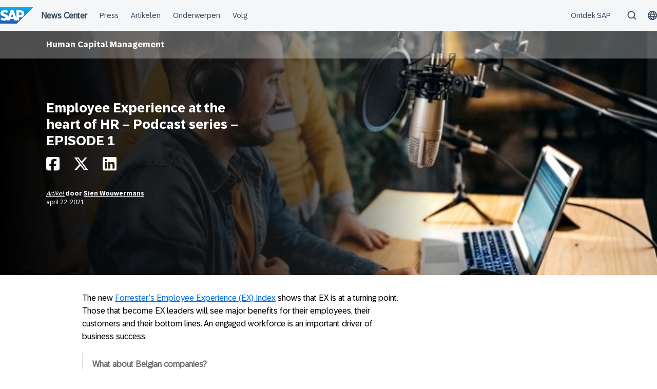

--- FILE ---
content_type: text/html; charset=UTF-8
request_url: https://news.sap.com/belgie/2021/04/employee-experience-at-the-heart-of-hr-podcast-series/
body_size: 14982
content:
<!doctype html>
<html lang="nl-BE" class="no-js">
<head>
    <meta charset="UTF-8">
    <meta name="viewport" content="width=device-width, initial-scale=1">
    <link rel="profile" href="http://gmpg.org/xfn/11">
    <meta name='robots' content='index, follow, max-image-preview:large, max-snippet:-1, max-video-preview:-1' />

	<!-- This site is optimized with the Yoast SEO Premium plugin v26.7 (Yoast SEO v26.7) - https://yoast.com/wordpress/plugins/seo/ -->
	<title>Employee Experience at the heart of HR - Podcast series - EPISODE 1 - SAP Belgie News Center</title>
	<meta name="description" content="In a series of podcasts and video’s, set up by ZigZagHR and SAP, three Belgian organizations share their vision.  Are they strong believers of Employee eXperience and why? How was their journey? Expect fascinating lessons learned, best practices, tips and tricks of precursors. A thought leading SAP expert closes the mini-series with his vision on the future for companies and how to get started. " />
	<link rel="canonical" href="https://news.sap.com/belgie/2021/04/employee-experience-at-the-heart-of-hr-podcast-series/" />
	<meta property="og:locale" content="nl_BE" />
	<meta property="og:type" content="article" />
	<meta property="og:title" content="Employee Experience at the heart of HR - Podcast series - EPISODE 1" />
	<meta property="og:description" content="In a series of podcasts and video’s, set up by ZigZagHR and SAP, three Belgian organizations share their vision.  Are they strong believers of Employee eXperience and why? How was their journey? Expect fascinating lessons learned, best practices, tips and tricks of precursors. A thought leading SAP expert closes the mini-series with his vision on the future for companies and how to get started. " />
	<meta property="og:url" content="https://news.sap.com/belgie/2021/04/employee-experience-at-the-heart-of-hr-podcast-series/" />
	<meta property="og:site_name" content="SAP Belgie News Center" />
	<meta property="article:published_time" content="2021-04-22T12:43:55+00:00" />
	<meta property="article:modified_time" content="2024-07-29T17:05:01+00:00" />
	<meta property="og:image" content="https://news.sap.com/belgie/files/2021/04/21/287674_GettyImages-1132860162_small.jpg" />
	<meta property="og:image:width" content="700" />
	<meta property="og:image:height" content="467" />
	<meta property="og:image:type" content="image/jpeg" />
	<meta name="author" content="Sien Wouwermans" />
	<meta name="twitter:card" content="summary_large_image" />
	<meta name="twitter:label1" content="Geschreven door" />
	<meta name="twitter:data1" content="Sien Wouwermans" />
	<meta name="twitter:label2" content="Geschatte leestijd" />
	<meta name="twitter:data2" content="3 minuten" />
	<script type="application/ld+json" class="yoast-schema-graph">{"@context":"https://schema.org","@graph":[{"@type":"Article","@id":"https://news.sap.com/belgie/2021/04/employee-experience-at-the-heart-of-hr-podcast-series/#article","isPartOf":{"@id":"https://news.sap.com/belgie/2021/04/employee-experience-at-the-heart-of-hr-podcast-series/"},"author":{"name":"Sien Wouwermans","@id":"https://news.sap.com/belgie/#/schema/person/13aa4dc37f1ec88d88376d37fb32f528"},"headline":"Employee Experience at the heart of HR &#8211; Podcast series &#8211; EPISODE 1","datePublished":"2021-04-22T12:43:55+00:00","dateModified":"2024-07-29T17:05:01+00:00","mainEntityOfPage":{"@id":"https://news.sap.com/belgie/2021/04/employee-experience-at-the-heart-of-hr-podcast-series/"},"wordCount":536,"image":{"@id":"https://news.sap.com/belgie/2021/04/employee-experience-at-the-heart-of-hr-podcast-series/#primaryimage"},"thumbnailUrl":"https://news.sap.com/belgie/files/2021/04/21/287674_GettyImages-1132860162_small.jpg","keywords":["Employee Experience","EX","HR","SUCCESSFACTORS"],"articleSection":["Human Capital Management"],"inLanguage":"nl-BE"},{"@type":"WebPage","@id":"https://news.sap.com/belgie/2021/04/employee-experience-at-the-heart-of-hr-podcast-series/","url":"https://news.sap.com/belgie/2021/04/employee-experience-at-the-heart-of-hr-podcast-series/","name":"Employee Experience at the heart of HR - Podcast series - EPISODE 1 - SAP Belgie News Center","isPartOf":{"@id":"https://news.sap.com/belgie/#website"},"primaryImageOfPage":{"@id":"https://news.sap.com/belgie/2021/04/employee-experience-at-the-heart-of-hr-podcast-series/#primaryimage"},"image":{"@id":"https://news.sap.com/belgie/2021/04/employee-experience-at-the-heart-of-hr-podcast-series/#primaryimage"},"thumbnailUrl":"https://news.sap.com/belgie/files/2021/04/21/287674_GettyImages-1132860162_small.jpg","datePublished":"2021-04-22T12:43:55+00:00","dateModified":"2024-07-29T17:05:01+00:00","author":{"@id":"https://news.sap.com/belgie/#/schema/person/13aa4dc37f1ec88d88376d37fb32f528"},"description":"In a series of podcasts and video’s, set up by ZigZagHR and SAP, three Belgian organizations share their vision.  Are they strong believers of Employee eXperience and why? How was their journey? Expect fascinating lessons learned, best practices, tips and tricks of precursors. A thought leading SAP expert closes the mini-series with his vision on the future for companies and how to get started. ","breadcrumb":{"@id":"https://news.sap.com/belgie/2021/04/employee-experience-at-the-heart-of-hr-podcast-series/#breadcrumb"},"inLanguage":"nl-BE","potentialAction":[{"@type":"ReadAction","target":["https://news.sap.com/belgie/2021/04/employee-experience-at-the-heart-of-hr-podcast-series/"]}]},{"@type":"ImageObject","inLanguage":"nl-BE","@id":"https://news.sap.com/belgie/2021/04/employee-experience-at-the-heart-of-hr-podcast-series/#primaryimage","url":"https://news.sap.com/belgie/files/2021/04/21/287674_GettyImages-1132860162_small.jpg","contentUrl":"https://news.sap.com/belgie/files/2021/04/21/287674_GettyImages-1132860162_small.jpg","width":700,"height":467,"caption":"Couple of radio commentators working on show"},{"@type":"BreadcrumbList","@id":"https://news.sap.com/belgie/2021/04/employee-experience-at-the-heart-of-hr-podcast-series/#breadcrumb","itemListElement":[{"@type":"ListItem","position":1,"name":"Home","item":"https://news.sap.com/belgie/"},{"@type":"ListItem","position":2,"name":"Employee Experience at the heart of HR &#8211; Podcast series &#8211; EPISODE 1"}]},{"@type":"WebSite","@id":"https://news.sap.com/belgie/#website","url":"https://news.sap.com/belgie/","name":"SAP Belgie News Center","description":"Nieuws en informatie over SAP","potentialAction":[{"@type":"SearchAction","target":{"@type":"EntryPoint","urlTemplate":"https://news.sap.com/belgie/?s={search_term_string}"},"query-input":{"@type":"PropertyValueSpecification","valueRequired":true,"valueName":"search_term_string"}}],"inLanguage":"nl-BE"},{"@type":"Person","@id":"https://news.sap.com/belgie/#/schema/person/13aa4dc37f1ec88d88376d37fb32f528","name":"Sien Wouwermans","image":{"@type":"ImageObject","inLanguage":"nl-BE","@id":"https://news.sap.com/belgie/#/schema/person/image/","url":"https://news.sap.com/belgie/wp-content/plugins/wp-user-avatars/wp-user-avatars/assets/images/mystery.jpg","contentUrl":"https://news.sap.com/belgie/wp-content/plugins/wp-user-avatars/wp-user-avatars/assets/images/mystery.jpg","caption":"Sien Wouwermans"},"url":"https://news.sap.com/belgie/author/sienwouwermans/"}]}</script>
	<!-- / Yoast SEO Premium plugin. -->


<link rel='dns-prefetch' href='//contextualnavigation.api.community-qa.sap.com' />
<link rel="alternate" type="application/rss+xml" title="SAP Belgie News Center &raquo; Feed" href="https://news.sap.com/belgie/feed/"/>
<link rel="alternate" title="oEmbed (JSON)" type="application/json+oembed" href="https://news.sap.com/belgie/wp-json/oembed/1.0/embed?url=https%3A%2F%2Fnews.sap.com%2Fbelgie%2F2021%2F04%2Femployee-experience-at-the-heart-of-hr-podcast-series%2F" />
<link rel="alternate" title="oEmbed (XML)" type="text/xml+oembed" href="https://news.sap.com/belgie/wp-json/oembed/1.0/embed?url=https%3A%2F%2Fnews.sap.com%2Fbelgie%2F2021%2F04%2Femployee-experience-at-the-heart-of-hr-podcast-series%2F&#038;format=xml" />
<style id='wp-img-auto-sizes-contain-inline-css' type='text/css'>
img:is([sizes=auto i],[sizes^="auto," i]){contain-intrinsic-size:3000px 1500px}
/*# sourceURL=wp-img-auto-sizes-contain-inline-css */
</style>
<style id='wp-block-library-inline-css' type='text/css'>
:root{--wp-block-synced-color:#7a00df;--wp-block-synced-color--rgb:122,0,223;--wp-bound-block-color:var(--wp-block-synced-color);--wp-editor-canvas-background:#ddd;--wp-admin-theme-color:#007cba;--wp-admin-theme-color--rgb:0,124,186;--wp-admin-theme-color-darker-10:#006ba1;--wp-admin-theme-color-darker-10--rgb:0,107,160.5;--wp-admin-theme-color-darker-20:#005a87;--wp-admin-theme-color-darker-20--rgb:0,90,135;--wp-admin-border-width-focus:2px}@media (min-resolution:192dpi){:root{--wp-admin-border-width-focus:1.5px}}.wp-element-button{cursor:pointer}:root .has-very-light-gray-background-color{background-color:#eee}:root .has-very-dark-gray-background-color{background-color:#313131}:root .has-very-light-gray-color{color:#eee}:root .has-very-dark-gray-color{color:#313131}:root .has-vivid-green-cyan-to-vivid-cyan-blue-gradient-background{background:linear-gradient(135deg,#00d084,#0693e3)}:root .has-purple-crush-gradient-background{background:linear-gradient(135deg,#34e2e4,#4721fb 50%,#ab1dfe)}:root .has-hazy-dawn-gradient-background{background:linear-gradient(135deg,#faaca8,#dad0ec)}:root .has-subdued-olive-gradient-background{background:linear-gradient(135deg,#fafae1,#67a671)}:root .has-atomic-cream-gradient-background{background:linear-gradient(135deg,#fdd79a,#004a59)}:root .has-nightshade-gradient-background{background:linear-gradient(135deg,#330968,#31cdcf)}:root .has-midnight-gradient-background{background:linear-gradient(135deg,#020381,#2874fc)}:root{--wp--preset--font-size--normal:16px;--wp--preset--font-size--huge:42px}.has-regular-font-size{font-size:1em}.has-larger-font-size{font-size:2.625em}.has-normal-font-size{font-size:var(--wp--preset--font-size--normal)}.has-huge-font-size{font-size:var(--wp--preset--font-size--huge)}.has-text-align-center{text-align:center}.has-text-align-left{text-align:left}.has-text-align-right{text-align:right}.has-fit-text{white-space:nowrap!important}#end-resizable-editor-section{display:none}.aligncenter{clear:both}.items-justified-left{justify-content:flex-start}.items-justified-center{justify-content:center}.items-justified-right{justify-content:flex-end}.items-justified-space-between{justify-content:space-between}.screen-reader-text{border:0;clip-path:inset(50%);height:1px;margin:-1px;overflow:hidden;padding:0;position:absolute;width:1px;word-wrap:normal!important}.screen-reader-text:focus{background-color:#ddd;clip-path:none;color:#444;display:block;font-size:1em;height:auto;left:5px;line-height:normal;padding:15px 23px 14px;text-decoration:none;top:5px;width:auto;z-index:100000}html :where(.has-border-color){border-style:solid}html :where([style*=border-top-color]){border-top-style:solid}html :where([style*=border-right-color]){border-right-style:solid}html :where([style*=border-bottom-color]){border-bottom-style:solid}html :where([style*=border-left-color]){border-left-style:solid}html :where([style*=border-width]){border-style:solid}html :where([style*=border-top-width]){border-top-style:solid}html :where([style*=border-right-width]){border-right-style:solid}html :where([style*=border-bottom-width]){border-bottom-style:solid}html :where([style*=border-left-width]){border-left-style:solid}html :where(img[class*=wp-image-]){height:auto;max-width:100%}:where(figure){margin:0 0 1em}html :where(.is-position-sticky){--wp-admin--admin-bar--position-offset:var(--wp-admin--admin-bar--height,0px)}@media screen and (max-width:600px){html :where(.is-position-sticky){--wp-admin--admin-bar--position-offset:0px}}

/*# sourceURL=wp-block-library-inline-css */
</style><style id='global-styles-inline-css' type='text/css'>
:root{--wp--preset--aspect-ratio--square: 1;--wp--preset--aspect-ratio--4-3: 4/3;--wp--preset--aspect-ratio--3-4: 3/4;--wp--preset--aspect-ratio--3-2: 3/2;--wp--preset--aspect-ratio--2-3: 2/3;--wp--preset--aspect-ratio--16-9: 16/9;--wp--preset--aspect-ratio--9-16: 9/16;--wp--preset--color--black: #000000;--wp--preset--color--cyan-bluish-gray: #abb8c3;--wp--preset--color--white: #ffffff;--wp--preset--color--pale-pink: #f78da7;--wp--preset--color--vivid-red: #cf2e2e;--wp--preset--color--luminous-vivid-orange: #ff6900;--wp--preset--color--luminous-vivid-amber: #fcb900;--wp--preset--color--light-green-cyan: #7bdcb5;--wp--preset--color--vivid-green-cyan: #00d084;--wp--preset--color--pale-cyan-blue: #8ed1fc;--wp--preset--color--vivid-cyan-blue: #0693e3;--wp--preset--color--vivid-purple: #9b51e0;--wp--preset--gradient--vivid-cyan-blue-to-vivid-purple: linear-gradient(135deg,rgb(6,147,227) 0%,rgb(155,81,224) 100%);--wp--preset--gradient--light-green-cyan-to-vivid-green-cyan: linear-gradient(135deg,rgb(122,220,180) 0%,rgb(0,208,130) 100%);--wp--preset--gradient--luminous-vivid-amber-to-luminous-vivid-orange: linear-gradient(135deg,rgb(252,185,0) 0%,rgb(255,105,0) 100%);--wp--preset--gradient--luminous-vivid-orange-to-vivid-red: linear-gradient(135deg,rgb(255,105,0) 0%,rgb(207,46,46) 100%);--wp--preset--gradient--very-light-gray-to-cyan-bluish-gray: linear-gradient(135deg,rgb(238,238,238) 0%,rgb(169,184,195) 100%);--wp--preset--gradient--cool-to-warm-spectrum: linear-gradient(135deg,rgb(74,234,220) 0%,rgb(151,120,209) 20%,rgb(207,42,186) 40%,rgb(238,44,130) 60%,rgb(251,105,98) 80%,rgb(254,248,76) 100%);--wp--preset--gradient--blush-light-purple: linear-gradient(135deg,rgb(255,206,236) 0%,rgb(152,150,240) 100%);--wp--preset--gradient--blush-bordeaux: linear-gradient(135deg,rgb(254,205,165) 0%,rgb(254,45,45) 50%,rgb(107,0,62) 100%);--wp--preset--gradient--luminous-dusk: linear-gradient(135deg,rgb(255,203,112) 0%,rgb(199,81,192) 50%,rgb(65,88,208) 100%);--wp--preset--gradient--pale-ocean: linear-gradient(135deg,rgb(255,245,203) 0%,rgb(182,227,212) 50%,rgb(51,167,181) 100%);--wp--preset--gradient--electric-grass: linear-gradient(135deg,rgb(202,248,128) 0%,rgb(113,206,126) 100%);--wp--preset--gradient--midnight: linear-gradient(135deg,rgb(2,3,129) 0%,rgb(40,116,252) 100%);--wp--preset--font-size--small: 15px;--wp--preset--font-size--medium: 18px;--wp--preset--font-size--large: 25px;--wp--preset--font-size--x-large: 42px;--wp--preset--spacing--20: 0.44rem;--wp--preset--spacing--30: 0.67rem;--wp--preset--spacing--40: 1rem;--wp--preset--spacing--50: 1.5rem;--wp--preset--spacing--60: 2.25rem;--wp--preset--spacing--70: 3.38rem;--wp--preset--spacing--80: 5.06rem;--wp--preset--shadow--natural: 6px 6px 9px rgba(0, 0, 0, 0.2);--wp--preset--shadow--deep: 12px 12px 50px rgba(0, 0, 0, 0.4);--wp--preset--shadow--sharp: 6px 6px 0px rgba(0, 0, 0, 0.2);--wp--preset--shadow--outlined: 6px 6px 0px -3px rgb(255, 255, 255), 6px 6px rgb(0, 0, 0);--wp--preset--shadow--crisp: 6px 6px 0px rgb(0, 0, 0);}:root { --wp--style--global--content-size: 960px;--wp--style--global--wide-size: 1280px; }:where(body) { margin: 0; }.wp-site-blocks > .alignleft { float: left; margin-right: 2em; }.wp-site-blocks > .alignright { float: right; margin-left: 2em; }.wp-site-blocks > .aligncenter { justify-content: center; margin-left: auto; margin-right: auto; }:where(.wp-site-blocks) > * { margin-block-start: 24px; margin-block-end: 0; }:where(.wp-site-blocks) > :first-child { margin-block-start: 0; }:where(.wp-site-blocks) > :last-child { margin-block-end: 0; }:root { --wp--style--block-gap: 24px; }:root :where(.is-layout-flow) > :first-child{margin-block-start: 0;}:root :where(.is-layout-flow) > :last-child{margin-block-end: 0;}:root :where(.is-layout-flow) > *{margin-block-start: 24px;margin-block-end: 0;}:root :where(.is-layout-constrained) > :first-child{margin-block-start: 0;}:root :where(.is-layout-constrained) > :last-child{margin-block-end: 0;}:root :where(.is-layout-constrained) > *{margin-block-start: 24px;margin-block-end: 0;}:root :where(.is-layout-flex){gap: 24px;}:root :where(.is-layout-grid){gap: 24px;}.is-layout-flow > .alignleft{float: left;margin-inline-start: 0;margin-inline-end: 2em;}.is-layout-flow > .alignright{float: right;margin-inline-start: 2em;margin-inline-end: 0;}.is-layout-flow > .aligncenter{margin-left: auto !important;margin-right: auto !important;}.is-layout-constrained > .alignleft{float: left;margin-inline-start: 0;margin-inline-end: 2em;}.is-layout-constrained > .alignright{float: right;margin-inline-start: 2em;margin-inline-end: 0;}.is-layout-constrained > .aligncenter{margin-left: auto !important;margin-right: auto !important;}.is-layout-constrained > :where(:not(.alignleft):not(.alignright):not(.alignfull)){max-width: var(--wp--style--global--content-size);margin-left: auto !important;margin-right: auto !important;}.is-layout-constrained > .alignwide{max-width: var(--wp--style--global--wide-size);}body .is-layout-flex{display: flex;}.is-layout-flex{flex-wrap: wrap;align-items: center;}.is-layout-flex > :is(*, div){margin: 0;}body .is-layout-grid{display: grid;}.is-layout-grid > :is(*, div){margin: 0;}body{padding-top: 0px;padding-right: 0px;padding-bottom: 0px;padding-left: 0px;}a:where(:not(.wp-element-button)){text-decoration: underline;}:root :where(.wp-element-button, .wp-block-button__link){background-color: #32373c;border-width: 0;color: #fff;font-family: inherit;font-size: inherit;font-style: inherit;font-weight: inherit;letter-spacing: inherit;line-height: inherit;padding-top: calc(0.667em + 2px);padding-right: calc(1.333em + 2px);padding-bottom: calc(0.667em + 2px);padding-left: calc(1.333em + 2px);text-decoration: none;text-transform: inherit;}.has-black-color{color: var(--wp--preset--color--black) !important;}.has-cyan-bluish-gray-color{color: var(--wp--preset--color--cyan-bluish-gray) !important;}.has-white-color{color: var(--wp--preset--color--white) !important;}.has-pale-pink-color{color: var(--wp--preset--color--pale-pink) !important;}.has-vivid-red-color{color: var(--wp--preset--color--vivid-red) !important;}.has-luminous-vivid-orange-color{color: var(--wp--preset--color--luminous-vivid-orange) !important;}.has-luminous-vivid-amber-color{color: var(--wp--preset--color--luminous-vivid-amber) !important;}.has-light-green-cyan-color{color: var(--wp--preset--color--light-green-cyan) !important;}.has-vivid-green-cyan-color{color: var(--wp--preset--color--vivid-green-cyan) !important;}.has-pale-cyan-blue-color{color: var(--wp--preset--color--pale-cyan-blue) !important;}.has-vivid-cyan-blue-color{color: var(--wp--preset--color--vivid-cyan-blue) !important;}.has-vivid-purple-color{color: var(--wp--preset--color--vivid-purple) !important;}.has-black-background-color{background-color: var(--wp--preset--color--black) !important;}.has-cyan-bluish-gray-background-color{background-color: var(--wp--preset--color--cyan-bluish-gray) !important;}.has-white-background-color{background-color: var(--wp--preset--color--white) !important;}.has-pale-pink-background-color{background-color: var(--wp--preset--color--pale-pink) !important;}.has-vivid-red-background-color{background-color: var(--wp--preset--color--vivid-red) !important;}.has-luminous-vivid-orange-background-color{background-color: var(--wp--preset--color--luminous-vivid-orange) !important;}.has-luminous-vivid-amber-background-color{background-color: var(--wp--preset--color--luminous-vivid-amber) !important;}.has-light-green-cyan-background-color{background-color: var(--wp--preset--color--light-green-cyan) !important;}.has-vivid-green-cyan-background-color{background-color: var(--wp--preset--color--vivid-green-cyan) !important;}.has-pale-cyan-blue-background-color{background-color: var(--wp--preset--color--pale-cyan-blue) !important;}.has-vivid-cyan-blue-background-color{background-color: var(--wp--preset--color--vivid-cyan-blue) !important;}.has-vivid-purple-background-color{background-color: var(--wp--preset--color--vivid-purple) !important;}.has-black-border-color{border-color: var(--wp--preset--color--black) !important;}.has-cyan-bluish-gray-border-color{border-color: var(--wp--preset--color--cyan-bluish-gray) !important;}.has-white-border-color{border-color: var(--wp--preset--color--white) !important;}.has-pale-pink-border-color{border-color: var(--wp--preset--color--pale-pink) !important;}.has-vivid-red-border-color{border-color: var(--wp--preset--color--vivid-red) !important;}.has-luminous-vivid-orange-border-color{border-color: var(--wp--preset--color--luminous-vivid-orange) !important;}.has-luminous-vivid-amber-border-color{border-color: var(--wp--preset--color--luminous-vivid-amber) !important;}.has-light-green-cyan-border-color{border-color: var(--wp--preset--color--light-green-cyan) !important;}.has-vivid-green-cyan-border-color{border-color: var(--wp--preset--color--vivid-green-cyan) !important;}.has-pale-cyan-blue-border-color{border-color: var(--wp--preset--color--pale-cyan-blue) !important;}.has-vivid-cyan-blue-border-color{border-color: var(--wp--preset--color--vivid-cyan-blue) !important;}.has-vivid-purple-border-color{border-color: var(--wp--preset--color--vivid-purple) !important;}.has-vivid-cyan-blue-to-vivid-purple-gradient-background{background: var(--wp--preset--gradient--vivid-cyan-blue-to-vivid-purple) !important;}.has-light-green-cyan-to-vivid-green-cyan-gradient-background{background: var(--wp--preset--gradient--light-green-cyan-to-vivid-green-cyan) !important;}.has-luminous-vivid-amber-to-luminous-vivid-orange-gradient-background{background: var(--wp--preset--gradient--luminous-vivid-amber-to-luminous-vivid-orange) !important;}.has-luminous-vivid-orange-to-vivid-red-gradient-background{background: var(--wp--preset--gradient--luminous-vivid-orange-to-vivid-red) !important;}.has-very-light-gray-to-cyan-bluish-gray-gradient-background{background: var(--wp--preset--gradient--very-light-gray-to-cyan-bluish-gray) !important;}.has-cool-to-warm-spectrum-gradient-background{background: var(--wp--preset--gradient--cool-to-warm-spectrum) !important;}.has-blush-light-purple-gradient-background{background: var(--wp--preset--gradient--blush-light-purple) !important;}.has-blush-bordeaux-gradient-background{background: var(--wp--preset--gradient--blush-bordeaux) !important;}.has-luminous-dusk-gradient-background{background: var(--wp--preset--gradient--luminous-dusk) !important;}.has-pale-ocean-gradient-background{background: var(--wp--preset--gradient--pale-ocean) !important;}.has-electric-grass-gradient-background{background: var(--wp--preset--gradient--electric-grass) !important;}.has-midnight-gradient-background{background: var(--wp--preset--gradient--midnight) !important;}.has-small-font-size{font-size: var(--wp--preset--font-size--small) !important;}.has-medium-font-size{font-size: var(--wp--preset--font-size--medium) !important;}.has-large-font-size{font-size: var(--wp--preset--font-size--large) !important;}.has-x-large-font-size{font-size: var(--wp--preset--font-size--x-large) !important;}
/*# sourceURL=global-styles-inline-css */
</style>

<link rel='stylesheet' id='sapn-sap-contextual-navigation-cxs-designsystem-css' href='https://contextualnavigation.api.community-qa.sap.com/static/latest/cxs-designsystem/cxs-designsystem.css?ver=1.0.0' type='text/css' media='all' />
<link rel='stylesheet' id='inpsyde-embed-privacy-frontend-css' href='https://news.sap.com/belgie/wp-content/plugins/inpsyde-embed-privacy/assets/build/frontend-css.css?ver=1678715802' type='text/css' media='all' />
<link rel='stylesheet' id='sapnews-mmenu-css-css' href='https://news.sap.com/belgie/wp-content/themes/sapn-theme-2/assets/jquery.mmenu.css?ver=1768931251' type='text/css' media='all' />
<link rel='stylesheet' id='sapnews-style-css' href='https://news.sap.com/belgie/wp-content/themes/sapn-theme-2/assets/sapn-style.css?ver=1768931251' type='text/css' media='all' />
<link rel='stylesheet' id='sapnews-mediaelement-css-css' href='https://news.sap.com/belgie/wp-content/themes/sapn-theme-2/assets/mediaelement.css?ver=1768931251' type='text/css' media='all' />
<link rel='stylesheet' id='sapnews-editor-styles-css-css' href='https://news.sap.com/belgie/wp-content/themes/sapn-theme-2/assets/editor-style.css?ver=1768931251' type='text/css' media='all' />
<link rel='stylesheet' id='wp-featherlight-css' href='https://news.sap.com/belgie/wp-content/plugins/wp-featherlight/css/wp-featherlight.min.css?ver=1.3.4' type='text/css' media='all' />
<script type="text/javascript" src="https://news.sap.com/belgie/wp-includes/js/jquery/jquery.min.js?ver=3.7.1" id="jquery-core-js"></script>
<script type="text/javascript" src="https://news.sap.com/belgie/wp-includes/js/jquery/jquery-migrate.min.js?ver=3.4.1" id="jquery-migrate-js"></script>
<link rel="https://api.w.org/" href="https://news.sap.com/belgie/wp-json/" /><link rel="alternate" title="JSON" type="application/json" href="https://news.sap.com/belgie/wp-json/wp/v2/posts/1810" /><link rel="EditURI" type="application/rsd+xml" title="RSD" href="https://news.sap.com/belgie/xmlrpc.php?rsd" />
<link rel='shortlink' href='https://news.sap.com/belgie/?p=1810' />
<script>window.schema_highlighter={accountId: "Acronym/Newssap", output: false, outputCache: false}</script> <script async src="https://cdn.schemaapp.com/javascript/highlight.js"></script>
<script src="//assets.adobedtm.com/ccc66c06b30b/dec9e8a112d6/launch-5477257322e9.min.js"></script>
        <script type="module">
            import {defineCustomElements} from 'https://news.sap.com/belgie/wp-content/plugins/sapn-sap-contextual-navigation/assets/vendor/webcomponent/loader.js';

            defineCustomElements();
        </script>
        <style type="text/css">.recentcomments a{display:inline !important;padding:0 !important;margin:0 !important;}</style><link rel="amphtml" href="https://news.sap.com/belgie/2021/04/employee-experience-at-the-heart-of-hr-podcast-series/?amp=1">    <script>document.documentElement.className = document.documentElement.className.replace("no-js", "js");</script>
</head>

<body class="wp-singular post-template-default single single-post postid-1810 single-format-standard wp-theme-sapn-theme-2 wp-featherlight-captions is-legacy-article-layout">
<div id="page" class="site">
    <a class="skip-link screen-reader-text" href="#content">Meteen naar de inhoud</a>

    
        <div style="min-height: 60px;">
                    <ds-contextual-navigation
            landing-zone="{&quot;title&quot;:&quot;News Center&quot;,&quot;url&quot;:&quot;https:\/\/news.sap.com\/belgie&quot;}"
            main-links="[{&quot;title&quot;:&quot;Press&quot;,&quot;url&quot;:&quot;https:\/\/news.sap.com\/belgie\/#press-releases&quot;,&quot;subMenuRows&quot;:[]},{&quot;title&quot;:&quot;Artikelen&quot;,&quot;url&quot;:&quot;https:\/\/news.sap.com\/belgie\/type\/artikel\/&quot;,&quot;subMenuRows&quot;:[]},{&quot;title&quot;:&quot;Onderwerpen&quot;,&quot;url&quot;:&quot;https:\/\/news.sap.com\/belgie\/#topics&quot;,&quot;subMenuRows&quot;:[]},{&quot;title&quot;:&quot;Volg&quot;,&quot;url&quot;:&quot;https:\/\/news.sap.com\/belgie\/#follow-sap&quot;,&quot;subMenuRows&quot;:[]}]"
            country-selector-config="{&quot;enabled&quot;:true,&quot;searchDisabled&quot;:false,&quot;regions&quot;:[{&quot;title&quot;:&quot;Americas&quot;,&quot;countries&quot;:[{&quot;url&quot;:&quot;https:\/\/news.sap.com\/latinamerica&quot;,&quot;displayTitle&quot;:&quot;Argentina - Espa\u00f1ol&quot;,&quot;nativeTitle&quot;:&quot;&quot;,&quot;countryCode&quot;:&quot;ar&quot;},{&quot;url&quot;:&quot;https:\/\/news.sap.com\/latinamerica&quot;,&quot;displayTitle&quot;:&quot;Bolivia - Espa\u00f1ol&quot;,&quot;nativeTitle&quot;:&quot;&quot;,&quot;countryCode&quot;:&quot;bo&quot;},{&quot;url&quot;:&quot;https:\/\/news.sap.com\/brazil&quot;,&quot;displayTitle&quot;:&quot;Brazil - Portugu\u00eas&quot;,&quot;nativeTitle&quot;:&quot;Brasil&quot;,&quot;countryCode&quot;:&quot;br&quot;},{&quot;url&quot;:&quot;https:\/\/news.sap.com\/canada&quot;,&quot;displayTitle&quot;:&quot;Canada - English&quot;,&quot;nativeTitle&quot;:&quot;&quot;,&quot;countryCode&quot;:&quot;ca-en&quot;},{&quot;url&quot;:&quot;https:\/\/news.sap.com\/canada-fr&quot;,&quot;displayTitle&quot;:&quot;Canada - Fran\u00e7ais&quot;,&quot;nativeTitle&quot;:&quot;&quot;,&quot;countryCode&quot;:&quot;ca-fr&quot;},{&quot;url&quot;:&quot;https:\/\/news.sap.com\/latinamerica&quot;,&quot;displayTitle&quot;:&quot;Chile - Espa\u00f1ol&quot;,&quot;nativeTitle&quot;:&quot;&quot;,&quot;countryCode&quot;:&quot;cl&quot;},{&quot;url&quot;:&quot;https:\/\/news.sap.com\/latinamerica&quot;,&quot;displayTitle&quot;:&quot;Colombia - Espa\u00f1ol&quot;,&quot;nativeTitle&quot;:&quot;&quot;,&quot;countryCode&quot;:&quot;co&quot;},{&quot;url&quot;:&quot;https:\/\/news.sap.com\/latinamerica&quot;,&quot;displayTitle&quot;:&quot;Costa Rica - Espa\u00f1ol&quot;,&quot;nativeTitle&quot;:&quot;&quot;,&quot;countryCode&quot;:&quot;cr&quot;},{&quot;url&quot;:&quot;https:\/\/news.sap.com\/latinamerica&quot;,&quot;displayTitle&quot;:&quot;Dominican Republic - Espa\u00f1ol&quot;,&quot;nativeTitle&quot;:&quot;&quot;,&quot;countryCode&quot;:&quot;do&quot;},{&quot;url&quot;:&quot;https:\/\/news.sap.com\/latinamerica&quot;,&quot;displayTitle&quot;:&quot;Ecuador - Espa\u00f1ol&quot;,&quot;nativeTitle&quot;:&quot;&quot;,&quot;countryCode&quot;:&quot;ec&quot;},{&quot;url&quot;:&quot;https:\/\/news.sap.com\/latinamerica&quot;,&quot;displayTitle&quot;:&quot;El Salvador - Espa\u00f1ol&quot;,&quot;nativeTitle&quot;:&quot;&quot;,&quot;countryCode&quot;:&quot;sv&quot;},{&quot;url&quot;:&quot;https:\/\/news.sap.com\/latinamerica&quot;,&quot;displayTitle&quot;:&quot;Guatemala - Espa\u00f1ol&quot;,&quot;nativeTitle&quot;:&quot;&quot;,&quot;countryCode&quot;:&quot;gt&quot;},{&quot;url&quot;:&quot;https:\/\/news.sap.com\/latinamerica&quot;,&quot;displayTitle&quot;:&quot;Honduras - Espa\u00f1ol&quot;,&quot;nativeTitle&quot;:&quot;&quot;,&quot;countryCode&quot;:&quot;hn&quot;},{&quot;url&quot;:&quot;https:\/\/news.sap.com\/latinamerica&quot;,&quot;displayTitle&quot;:&quot;Mexico - Espa\u00f1ol&quot;,&quot;nativeTitle&quot;:&quot;Mexico&quot;,&quot;countryCode&quot;:&quot;mx&quot;},{&quot;url&quot;:&quot;https:\/\/news.sap.com\/latinamerica&quot;,&quot;displayTitle&quot;:&quot;Panama - Espa\u00f1ol&quot;,&quot;nativeTitle&quot;:&quot;Panam\u00e1&quot;,&quot;countryCode&quot;:&quot;pa&quot;},{&quot;url&quot;:&quot;https:\/\/news.sap.com\/latinamerica&quot;,&quot;displayTitle&quot;:&quot;Peru - Espa\u00f1ol&quot;,&quot;nativeTitle&quot;:&quot;Per\u00fa&quot;,&quot;countryCode&quot;:&quot;pe&quot;},{&quot;url&quot;:&quot;https:\/\/news.sap.com\/latinamerica&quot;,&quot;displayTitle&quot;:&quot;Puerto Rico - Espa\u00f1ol&quot;,&quot;nativeTitle&quot;:&quot;&quot;,&quot;countryCode&quot;:&quot;pr&quot;},{&quot;url&quot;:&quot;https:\/\/news.sap.com&quot;,&quot;displayTitle&quot;:&quot;United States - English&quot;,&quot;nativeTitle&quot;:&quot;usa&quot;,&quot;countryCode&quot;:&quot;us&quot;},{&quot;url&quot;:&quot;https:\/\/news.sap.com\/latinamerica&quot;,&quot;displayTitle&quot;:&quot;Venezuela - Espa\u00f1ol&quot;,&quot;nativeTitle&quot;:&quot;&quot;,&quot;countryCode&quot;:&quot;ve&quot;}]},{&quot;title&quot;:&quot;Asia Pacific&quot;,&quot;countries&quot;:[{&quot;url&quot;:&quot;https:\/\/news.sap.com\/australia&quot;,&quot;displayTitle&quot;:&quot;Australia - English&quot;,&quot;nativeTitle&quot;:&quot;&quot;,&quot;countryCode&quot;:&quot;en-au&quot;},{&quot;url&quot;:&quot;https:\/\/news.sap.cn\/&quot;,&quot;displayTitle&quot;:&quot;China - \u4e2d\u6587&quot;,&quot;nativeTitle&quot;:&quot;\u4e2d\u6587&quot;,&quot;countryCode&quot;:&quot;zh&quot;},{&quot;url&quot;:&quot;https:\/\/news.sap.com\/hk&quot;,&quot;displayTitle&quot;:&quot;Hong Kong, China - English&quot;,&quot;nativeTitle&quot;:&quot;&quot;,&quot;countryCode&quot;:&quot;hk&quot;},{&quot;url&quot;:&quot;https:\/\/news.sap.com\/india&quot;,&quot;displayTitle&quot;:&quot;India - English&quot;,&quot;nativeTitle&quot;:&quot;&quot;,&quot;countryCode&quot;:&quot;in&quot;},{&quot;url&quot;:&quot;https:\/\/news.sap.com\/sea&quot;,&quot;displayTitle&quot;:&quot;Indonesia - English&quot;,&quot;nativeTitle&quot;:&quot;&quot;,&quot;countryCode&quot;:&quot;id&quot;},{&quot;url&quot;:&quot;https:\/\/news.sap.com\/japan&quot;,&quot;displayTitle&quot;:&quot;Japan - \u65e5\u672c\u8a9e&quot;,&quot;nativeTitle&quot;:&quot;\u65e5\u672c&quot;,&quot;countryCode&quot;:&quot;jp&quot;},{&quot;url&quot;:&quot;https:\/\/news.sap.com\/cis&quot;,&quot;displayTitle&quot;:&quot;Kazakhstan - \u0420\u0443\u0441\u0441\u043a\u0438\u0439&quot;,&quot;nativeTitle&quot;:&quot;\u041a\u0430\u0437\u0430\u0445\u0441\u0442\u0430\u043d&quot;,&quot;countryCode&quot;:&quot;kz&quot;},{&quot;url&quot;:&quot;https:\/\/news.sap.com\/korea&quot;,&quot;displayTitle&quot;:&quot;Korea - \ud55c\uad6d\uc5b4&quot;,&quot;nativeTitle&quot;:&quot;\ub300\ud55c\ubbfc\uad6d&quot;,&quot;countryCode&quot;:&quot;kr&quot;},{&quot;url&quot;:&quot;https:\/\/news.sap.com\/cis&quot;,&quot;displayTitle&quot;:&quot;Kyrgyzstan - \u0420\u0443\u0441\u0441\u043a\u0438\u0439&quot;,&quot;nativeTitle&quot;:&quot;\u041a\u0438\u0440\u0433\u0438\u0437\u0438\u044f&quot;,&quot;countryCode&quot;:&quot;kg&quot;},{&quot;url&quot;:&quot;https:\/\/news.sap.com\/sea&quot;,&quot;displayTitle&quot;:&quot;Malaysia - English&quot;,&quot;nativeTitle&quot;:&quot;&quot;,&quot;countryCode&quot;:&quot;my&quot;},{&quot;url&quot;:&quot;https:\/\/news.sap.com\/australia&quot;,&quot;displayTitle&quot;:&quot;New Zealand - English&quot;,&quot;nativeTitle&quot;:&quot;&quot;,&quot;countryCode&quot;:&quot;en-nz&quot;},{&quot;url&quot;:&quot;https:\/\/news.sap.com\/sea&quot;,&quot;displayTitle&quot;:&quot;Philippines - English&quot;,&quot;nativeTitle&quot;:&quot;&quot;,&quot;countryCode&quot;:&quot;ph&quot;},{&quot;url&quot;:&quot;https:\/\/news.sap.com\/sea&quot;,&quot;displayTitle&quot;:&quot;Singapore - English&quot;,&quot;nativeTitle&quot;:&quot;&quot;,&quot;countryCode&quot;:&quot;sg&quot;},{&quot;url&quot;:&quot;https:\/\/news.sap.com\/cis&quot;,&quot;displayTitle&quot;:&quot;Tajikistan - \u0420\u0443\u0441\u0441\u043a\u0438\u0439&quot;,&quot;nativeTitle&quot;:&quot;\u0422\u0430\u0434\u0436\u0438\u043a\u0438\u0441\u0442\u0430\u043d&quot;,&quot;countryCode&quot;:&quot;tj&quot;},{&quot;url&quot;:&quot;https:\/\/news.sap.com\/sea&quot;,&quot;displayTitle&quot;:&quot;Thailand - English&quot;,&quot;nativeTitle&quot;:&quot;&quot;,&quot;countryCode&quot;:&quot;th&quot;},{&quot;url&quot;:&quot;https:\/\/news.sap.com\/cis&quot;,&quot;displayTitle&quot;:&quot;Turkmenistan - \u0420\u0443\u0441\u0441\u043a\u0438\u0439&quot;,&quot;nativeTitle&quot;:&quot;\u0422\u0443\u0440\u043a\u043c\u0435\u043d\u0438\u0441\u0442\u0430\u043d&quot;,&quot;countryCode&quot;:&quot;tm&quot;},{&quot;url&quot;:&quot;https:\/\/news.sap.com\/cis&quot;,&quot;displayTitle&quot;:&quot;Uzbekistan - \u0420\u0443\u0441\u0441\u043a\u0438\u0439&quot;,&quot;nativeTitle&quot;:&quot;\u0423\u0437\u0431\u0435\u043a\u0438\u0441\u0442\u0430\u043d&quot;,&quot;countryCode&quot;:&quot;uz&quot;},{&quot;url&quot;:&quot;https:\/\/news.sap.com\/sea&quot;,&quot;displayTitle&quot;:&quot;Vietnam - English&quot;,&quot;nativeTitle&quot;:&quot;&quot;,&quot;countryCode&quot;:&quot;vn&quot;}]},{&quot;title&quot;:&quot;Europe&quot;,&quot;countries&quot;:[{&quot;url&quot;:&quot;https:\/\/news.sap.com\/westbalkans&quot;,&quot;displayTitle&quot;:&quot;Albania - \u0441\u0440\u043f\u0441\u043a\u0438&quot;,&quot;nativeTitle&quot;:&quot;&quot;,&quot;countryCode&quot;:&quot;al&quot;},{&quot;url&quot;:&quot;https:\/\/news.sap.com\/cis&quot;,&quot;displayTitle&quot;:&quot;Armenia - \u0420\u0443\u0441\u0441\u043a\u0438\u0439&quot;,&quot;nativeTitle&quot;:&quot;\u0410\u0440\u043c\u0435\u043d\u0438\u044f&quot;,&quot;countryCode&quot;:&quot;am&quot;},{&quot;url&quot;:&quot;https:\/\/news.sap.com\/germany&quot;,&quot;displayTitle&quot;:&quot;Austria - Deutsch&quot;,&quot;nativeTitle&quot;:&quot;\u00d6sterreich&quot;,&quot;countryCode&quot;:&quot;at&quot;},{&quot;url&quot;:&quot;https:\/\/news.sap.com\/cis&quot;,&quot;displayTitle&quot;:&quot;Azerbaijan - \u0420\u0443\u0441\u0441\u043a\u0438\u0439&quot;,&quot;nativeTitle&quot;:&quot;\u0410\u0437\u0435\u0440\u0431\u0430\u0439\u0434\u0436\u0430\u043d&quot;,&quot;countryCode&quot;:&quot;az&quot;},{&quot;url&quot;:&quot;https:\/\/news.sap.com\/cis&quot;,&quot;displayTitle&quot;:&quot;Belarus - \u0420\u0443\u0441\u0441\u043a\u0438\u0439&quot;,&quot;nativeTitle&quot;:&quot;\u0411\u0435\u043b\u0430\u0440\u0443\u0441\u044c&quot;,&quot;countryCode&quot;:&quot;by&quot;},{&quot;url&quot;:&quot;https:\/\/news.sap.com\/belgique&quot;,&quot;displayTitle&quot;:&quot;Belgium - Fran\u00e7ais&quot;,&quot;nativeTitle&quot;:&quot;Belgique&quot;,&quot;countryCode&quot;:&quot;be-fr&quot;},{&quot;url&quot;:&quot;https:\/\/news.sap.com\/belgie&quot;,&quot;displayTitle&quot;:&quot;Belgium - Nederlands&quot;,&quot;nativeTitle&quot;:&quot;Belgi\u00eb&quot;,&quot;countryCode&quot;:&quot;be-nl&quot;},{&quot;url&quot;:&quot;https:\/\/news.sap.com\/westbalkans&quot;,&quot;displayTitle&quot;:&quot;Bosnia and Herzogovina - \u0441\u0440\u043f\u0441\u043a\u0438&quot;,&quot;nativeTitle&quot;:&quot;Bosna i Hercegovina&quot;,&quot;countryCode&quot;:&quot;ba&quot;},{&quot;url&quot;:&quot;https:\/\/news.sap.com\/bulgaria&quot;,&quot;displayTitle&quot;:&quot;Bulgaria - \u0431\u044a\u043b\u0433\u0430\u0440\u0441\u043a\u0438&quot;,&quot;nativeTitle&quot;:&quot;\u0411\u044a\u043b\u0433\u0430\u0440\u0438\u044f&quot;,&quot;countryCode&quot;:&quot;bg&quot;},{&quot;url&quot;:&quot;https:\/\/news.sap.com\/croatia&quot;,&quot;displayTitle&quot;:&quot;Croatia - Hrvatski&quot;,&quot;nativeTitle&quot;:&quot;Hrvatska&quot;,&quot;countryCode&quot;:&quot;hr&quot;},{&quot;url&quot;:&quot;https:\/\/news.sap.com\/cz&quot;,&quot;displayTitle&quot;:&quot;Czechia - \u010ce\u0161tina&quot;,&quot;nativeTitle&quot;:&quot;\u010cesk\u00e1&quot;,&quot;countryCode&quot;:&quot;cz&quot;},{&quot;url&quot;:&quot;https:\/\/news.sap.com\/denmark&quot;,&quot;displayTitle&quot;:&quot;Denmark - Dansk&quot;,&quot;nativeTitle&quot;:&quot;Danmark&quot;,&quot;countryCode&quot;:&quot;dk&quot;},{&quot;url&quot;:&quot;https:\/\/news.sap.com&quot;,&quot;displayTitle&quot;:&quot;Estonia - English&quot;,&quot;nativeTitle&quot;:&quot;Eesti&quot;,&quot;countryCode&quot;:&quot;ee&quot;},{&quot;url&quot;:&quot;https:\/\/news.sap.com\/finland&quot;,&quot;displayTitle&quot;:&quot;Finland - Suomi&quot;,&quot;nativeTitle&quot;:&quot;Suomi&quot;,&quot;countryCode&quot;:&quot;fi&quot;},{&quot;url&quot;:&quot;https:\/\/news.sap.com\/france&quot;,&quot;displayTitle&quot;:&quot;France - Fran\u00e7ais&quot;,&quot;nativeTitle&quot;:&quot;&quot;,&quot;countryCode&quot;:&quot;fr&quot;},{&quot;url&quot;:&quot;https:\/\/news.sap.com\/cis&quot;,&quot;displayTitle&quot;:&quot;Georgia - \u0420\u0443\u0441\u0441\u043a\u0438\u0439&quot;,&quot;nativeTitle&quot;:&quot;\u0413\u0440\u0443\u0437\u0438\u044f&quot;,&quot;countryCode&quot;:&quot;ge&quot;},{&quot;url&quot;:&quot;https:\/\/news.sap.com\/germany&quot;,&quot;displayTitle&quot;:&quot;Germany - Deutsch&quot;,&quot;nativeTitle&quot;:&quot;Deutschland&quot;,&quot;countryCode&quot;:&quot;de&quot;},{&quot;url&quot;:&quot;https:\/\/news.sap.com\/greece&quot;,&quot;displayTitle&quot;:&quot;Greece - \u0395\u03bb\u03bb\u03b7\u03bd\u03b9\u03ba\u03ac&quot;,&quot;nativeTitle&quot;:&quot;\u0395\u03bb\u03bb\u03ac\u03b4\u03b1 \u03ba\u03b1\u03b9 \u039a\u03cd\u03c0\u03c1\u03bf\u03c2&quot;,&quot;countryCode&quot;:&quot;gr&quot;},{&quot;url&quot;:&quot;https:\/\/news.sap.com\/hungary&quot;,&quot;displayTitle&quot;:&quot;Hungary - Magyar&quot;,&quot;nativeTitle&quot;:&quot;Magyarorsz\u00e1g&quot;,&quot;countryCode&quot;:&quot;hu&quot;},{&quot;url&quot;:&quot;https:\/\/news.sap.com\/uk&quot;,&quot;displayTitle&quot;:&quot;Ireland - English&quot;,&quot;nativeTitle&quot;:&quot;\u00c9ire&quot;,&quot;countryCode&quot;:&quot;ie&quot;},{&quot;url&quot;:&quot;https:\/\/news.sap.com\/italy&quot;,&quot;displayTitle&quot;:&quot;Italy - Italiano&quot;,&quot;nativeTitle&quot;:&quot;Italia&quot;,&quot;countryCode&quot;:&quot;it&quot;},{&quot;url&quot;:&quot;https:\/\/news.sap.com&quot;,&quot;displayTitle&quot;:&quot;Latvia - English&quot;,&quot;nativeTitle&quot;:&quot;Latvija&quot;,&quot;countryCode&quot;:&quot;lv&quot;},{&quot;url&quot;:&quot;https:\/\/news.sap.com&quot;,&quot;displayTitle&quot;:&quot;Lithuania - English&quot;,&quot;nativeTitle&quot;:&quot;Lietuva&quot;,&quot;countryCode&quot;:&quot;lt&quot;},{&quot;url&quot;:&quot;https:\/\/news.sap.com\/westbalkans&quot;,&quot;displayTitle&quot;:&quot;Macedonia - \u0441\u0440\u043f\u0441\u043a\u0438&quot;,&quot;nativeTitle&quot;:&quot;Makedonija&quot;,&quot;countryCode&quot;:&quot;mk&quot;},{&quot;url&quot;:&quot;https:\/\/news.sap.com\/cis&quot;,&quot;displayTitle&quot;:&quot;Moldova - \u0420\u0443\u0441\u0441\u043a\u0438\u0439&quot;,&quot;nativeTitle&quot;:&quot;\u041c\u043e\u043b\u0434\u0430\u0432\u0438\u044f&quot;,&quot;countryCode&quot;:&quot;md&quot;},{&quot;url&quot;:&quot;https:\/\/news.sap.com\/westbalkans&quot;,&quot;displayTitle&quot;:&quot;Montenegro - \u0441\u0440\u043f\u0441\u043a\u0438&quot;,&quot;nativeTitle&quot;:&quot;Crna Gora&quot;,&quot;countryCode&quot;:&quot;me&quot;},{&quot;url&quot;:&quot;https:\/\/news.sap.com\/netherlands&quot;,&quot;displayTitle&quot;:&quot;Netherlands - Nederlands&quot;,&quot;nativeTitle&quot;:&quot;Nederland&quot;,&quot;countryCode&quot;:&quot;nl&quot;},{&quot;url&quot;:&quot;https:\/\/news.sap.com\/norway&quot;,&quot;displayTitle&quot;:&quot;Norway - Norsk&quot;,&quot;nativeTitle&quot;:&quot;Norge&quot;,&quot;countryCode&quot;:&quot;no&quot;},{&quot;url&quot;:&quot;https:\/\/news.sap.com\/poland&quot;,&quot;displayTitle&quot;:&quot;Poland - Polski&quot;,&quot;nativeTitle&quot;:&quot;Polska&quot;,&quot;countryCode&quot;:&quot;pl&quot;},{&quot;url&quot;:&quot;https:\/\/news.sap.com\/portugal&quot;,&quot;displayTitle&quot;:&quot;Portugal - Portugu\u00eas&quot;,&quot;nativeTitle&quot;:&quot;&quot;,&quot;countryCode&quot;:&quot;pt&quot;},{&quot;url&quot;:&quot;https:\/\/news.sap.com\/romania&quot;,&quot;displayTitle&quot;:&quot;Romania - Rom\u00e2n\u0103&quot;,&quot;nativeTitle&quot;:&quot;&quot;,&quot;countryCode&quot;:&quot;ro&quot;},{&quot;url&quot;:&quot;https:\/\/news.sap.com\/cis&quot;,&quot;displayTitle&quot;:&quot;Russia - \u0420\u0443\u0441\u0441\u043a\u0438\u0439&quot;,&quot;nativeTitle&quot;:&quot;\u0420\u043e\u0441\u0441\u0438\u044f&quot;,&quot;countryCode&quot;:&quot;ru&quot;},{&quot;url&quot;:&quot;https:\/\/news.sap.com\/westbalkans&quot;,&quot;displayTitle&quot;:&quot;Serbia - \u0441\u0440\u043f\u0441\u043a\u0438&quot;,&quot;nativeTitle&quot;:&quot;Srbija&quot;,&quot;countryCode&quot;:&quot;rs&quot;},{&quot;url&quot;:&quot;https:\/\/news.sap.com\/sk&quot;,&quot;displayTitle&quot;:&quot;Slovakia - Sloven\u010dina&quot;,&quot;nativeTitle&quot;:&quot;Slovensko&quot;,&quot;countryCode&quot;:&quot;sk&quot;},{&quot;url&quot;:&quot;https:\/\/news.sap.com\/slovenia&quot;,&quot;displayTitle&quot;:&quot;Slovenia - Sloven\u0161\u010dina&quot;,&quot;nativeTitle&quot;:&quot;Slovenija&quot;,&quot;countryCode&quot;:&quot;sl&quot;},{&quot;url&quot;:&quot;https:\/\/news.sap.com\/spain&quot;,&quot;displayTitle&quot;:&quot;Spain - Espa\u00f1ol&quot;,&quot;nativeTitle&quot;:&quot;Espa\u00f1a&quot;,&quot;countryCode&quot;:&quot;es&quot;},{&quot;url&quot;:&quot;https:\/\/news.sap.com\/sweden&quot;,&quot;displayTitle&quot;:&quot;Sweden - Svenska&quot;,&quot;nativeTitle&quot;:&quot;Sverige&quot;,&quot;countryCode&quot;:&quot;se&quot;},{&quot;url&quot;:&quot;https:\/\/news.sap.com\/swiss&quot;,&quot;displayTitle&quot;:&quot;Switzerland - Deutsch&quot;,&quot;nativeTitle&quot;:&quot;Schweiz&quot;,&quot;countryCode&quot;:&quot;ch-de&quot;},{&quot;url&quot;:&quot;https:\/\/news.sap.com\/suisse&quot;,&quot;displayTitle&quot;:&quot;Switzerland - Fran\u00e7ais&quot;,&quot;nativeTitle&quot;:&quot;Suisse&quot;,&quot;countryCode&quot;:&quot;ch-fr&quot;},{&quot;url&quot;:&quot;https:\/\/news.sap.com\/turkey&quot;,&quot;displayTitle&quot;:&quot;Turkey - T\u00fcrk\u00e7e&quot;,&quot;nativeTitle&quot;:&quot;T\u00fcrkiye&quot;,&quot;countryCode&quot;:&quot;tr&quot;},{&quot;url&quot;:&quot;https:\/\/news.sap.com\/ukraine&quot;,&quot;displayTitle&quot;:&quot;Ukraine - \u0423\u043a\u0440\u0430\u0457\u043d\u0441\u044c\u043a\u0430&quot;,&quot;nativeTitle&quot;:&quot;\u0423\u043a\u0440\u0430\u0438\u043d\u0430&quot;,&quot;countryCode&quot;:&quot;ua&quot;},{&quot;url&quot;:&quot;https:\/\/news.sap.com\/uk&quot;,&quot;displayTitle&quot;:&quot;United Kingdom - English&quot;,&quot;nativeTitle&quot;:&quot;uk&quot;,&quot;countryCode&quot;:&quot;gb&quot;}]},{&quot;title&quot;:&quot;Middle East and Africa&quot;,&quot;countries&quot;:[{&quot;url&quot;:&quot;https:\/\/news.sap.com\/africa&quot;,&quot;displayTitle&quot;:&quot;Angola - English&quot;,&quot;nativeTitle&quot;:&quot;&quot;,&quot;countryCode&quot;:&quot;ao&quot;},{&quot;url&quot;:&quot;https:\/\/news.sap.com\/mena&quot;,&quot;displayTitle&quot;:&quot;Bahrain - English&quot;,&quot;nativeTitle&quot;:&quot;\u0627\u0644\u0628\u062d\u0631\u064a\u0646&quot;,&quot;countryCode&quot;:&quot;bh&quot;},{&quot;url&quot;:&quot;https:\/\/news.sap.com\/mena&quot;,&quot;displayTitle&quot;:&quot;Egypt - English&quot;,&quot;nativeTitle&quot;:&quot;\u0645\u0635\u0631&quot;,&quot;countryCode&quot;:&quot;eg&quot;},{&quot;url&quot;:&quot;https:\/\/news.sap.com\/mena&quot;,&quot;displayTitle&quot;:&quot;Iraq - English&quot;,&quot;nativeTitle&quot;:&quot;\u0627\u0644\u0639\u0640\u0631\u0627\u0642&quot;,&quot;countryCode&quot;:&quot;iq&quot;},{&quot;url&quot;:&quot;https:\/\/news.sap.com&quot;,&quot;displayTitle&quot;:&quot;Israel - English&quot;,&quot;nativeTitle&quot;:&quot;\u05d9\u05e9\u05e8\u05d0\u05dc&quot;,&quot;countryCode&quot;:&quot;il&quot;},{&quot;url&quot;:&quot;https:\/\/news.sap.com\/mena&quot;,&quot;displayTitle&quot;:&quot;Jordan - English&quot;,&quot;nativeTitle&quot;:&quot;\u0627\u0644\u0623\u0631\u062f\u0646&quot;,&quot;countryCode&quot;:&quot;jo&quot;},{&quot;url&quot;:&quot;https:\/\/news.sap.com\/africa&quot;,&quot;displayTitle&quot;:&quot;Kenya - English&quot;,&quot;nativeTitle&quot;:&quot;&quot;,&quot;countryCode&quot;:&quot;ke&quot;},{&quot;url&quot;:&quot;https:\/\/news.sap.com\/mena&quot;,&quot;displayTitle&quot;:&quot;Kuwait - English&quot;,&quot;nativeTitle&quot;:&quot;\u0627\u0644\u0643\u0648\u064a\u062a&quot;,&quot;countryCode&quot;:&quot;kw&quot;},{&quot;url&quot;:&quot;https:\/\/news.sap.com\/mena&quot;,&quot;displayTitle&quot;:&quot;Lebanon - English&quot;,&quot;nativeTitle&quot;:&quot;\u0644\u0628\u0646\u0627\u0646&quot;,&quot;countryCode&quot;:&quot;lb&quot;},{&quot;url&quot;:&quot;https:\/\/news.sap.com\/africa&quot;,&quot;displayTitle&quot;:&quot;Libya - English&quot;,&quot;nativeTitle&quot;:&quot;\u0644\u064a\u0628\u064a\u0627&quot;,&quot;countryCode&quot;:&quot;ly&quot;},{&quot;url&quot;:&quot;https:\/\/news.sap.com\/france&quot;,&quot;displayTitle&quot;:&quot;Morocco - Fran\u00e7ais&quot;,&quot;nativeTitle&quot;:&quot;&quot;,&quot;countryCode&quot;:&quot;ma&quot;},{&quot;url&quot;:&quot;https:\/\/news.sap.com\/africa&quot;,&quot;displayTitle&quot;:&quot;Nigeria - English&quot;,&quot;nativeTitle&quot;:&quot;&quot;,&quot;countryCode&quot;:&quot;ng&quot;},{&quot;url&quot;:&quot;https:\/\/news.sap.com\/mena&quot;,&quot;displayTitle&quot;:&quot;Oman - English&quot;,&quot;nativeTitle&quot;:&quot;\u0639\u064f\u0645\u0627\u0646\u0639\u064f\u0645\u0627\u0646&quot;,&quot;countryCode&quot;:&quot;om&quot;},{&quot;url&quot;:&quot;https:\/\/news.sap.com\/mena&quot;,&quot;displayTitle&quot;:&quot;Pakistan - English&quot;,&quot;nativeTitle&quot;:&quot;\u0627\u0633\u0644\u0627\u0645\u06cc \u062c\u0645\u06c1\u0648\u0631\u06cc\u06c2 \u067e\u0627\u0643\u0633\u062a\u0627\u0646&quot;,&quot;countryCode&quot;:&quot;pk&quot;},{&quot;url&quot;:&quot;https:\/\/news.sap.com\/mena&quot;,&quot;displayTitle&quot;:&quot;Palestine - English&quot;,&quot;nativeTitle&quot;:&quot;\u0641\u0644\u0633\u0637\u064a\u0646&quot;,&quot;countryCode&quot;:&quot;ps&quot;},{&quot;url&quot;:&quot;https:\/\/news.sap.com\/mena&quot;,&quot;displayTitle&quot;:&quot;Qatar - English&quot;,&quot;nativeTitle&quot;:&quot;\u0642\u0637\u0631&quot;,&quot;countryCode&quot;:&quot;qa&quot;},{&quot;url&quot;:&quot;https:\/\/news.sap.com\/mena&quot;,&quot;displayTitle&quot;:&quot;Saudi Arabia - English&quot;,&quot;nativeTitle&quot;:&quot;\u0627\u0644\u0645\u0645\u0644\u0643\u0629 \u0627\u0644\u0639\u0631\u0628\u064a\u0629 \u0627\u0644\u0633\u0639\u0648\u062f\u064a\u0629&quot;,&quot;countryCode&quot;:&quot;sa&quot;},{&quot;url&quot;:&quot;https:\/\/news.sap.com\/africa&quot;,&quot;displayTitle&quot;:&quot;South Africa - English&quot;,&quot;nativeTitle&quot;:&quot;&quot;,&quot;countryCode&quot;:&quot;za&quot;},{&quot;url&quot;:&quot;https:\/\/news.sap.com\/mena&quot;,&quot;displayTitle&quot;:&quot;United Arab Emirates - English&quot;,&quot;nativeTitle&quot;:&quot;\u0627\u0644\u0627\u0645\u0627\u0631\u0627\u062a \u0627\u0644\u0639\u0631\u0628\u064a\u0629 \u0627\u0644\u0645\u062a\u062d\u062f\u0629&quot;,&quot;countryCode&quot;:&quot;ae&quot;},{&quot;url&quot;:&quot;https:\/\/news.sap.com\/mena&quot;,&quot;displayTitle&quot;:&quot;Yemen - English&quot;,&quot;nativeTitle&quot;:&quot;\u0627\u0644\u062c\u0645\u0647\u0648\u0631\u064a\u0629 \u0627\u0644\u064a\u0645\u0646\u064a\u0629&quot;,&quot;countryCode&quot;:&quot;ye&quot;}]}]}"
            profile="{&quot;accountManagementUrl&quot;:&quot;&quot;,&quot;links&quot;:[]}"
            search-config="{&quot;disabled&quot;:false,&quot;url&quot;:&quot;https:\/\/search.sap.com&quot;,&quot;placeholder&quot;:&quot;Search News and Press&quot;,&quot;inputName&quot;:&quot;t&quot;,&quot;queryParameters&quot;:{&quot;f&quot;:&quot;type_ids%3A159390486548268564077655219002787&quot;}}"
            hide-explore-sap-link="false"
            disable-profile-menu="true"
            explore-sap-link="{&quot;title&quot;:&quot;Ontdek SAP&quot;,&quot;subMenuRows&quot;:[{&quot;subMenuLinkItems&quot;:[{&quot;category&quot;:&quot;Producten&quot;,&quot;url&quot;:&quot;https:\/\/www.sap.com\/belgie\/products.html&quot;,&quot;items&quot;:[{&quot;title&quot;:&quot;SAP Business Suite&quot;,&quot;url&quot;:&quot;https:\/\/www.sap.com\/belgie\/products\/business-suite.html&quot;},{&quot;title&quot;:&quot;Artificial intelligence&quot;,&quot;url&quot;:&quot;https:\/\/www.sap.com\/belgie\/products\/artificial-intelligence.html&quot;},{&quot;title&quot;:&quot;Business applications&quot;,&quot;url&quot;:&quot;https:\/\/www.sap.com\/belgie\/products\/business-applications.html&quot;},{&quot;title&quot;:&quot;Data and analytics&quot;,&quot;url&quot;:&quot;https:\/\/www.sap.com\/belgie\/products\/data-cloud.html&quot;},{&quot;title&quot;:&quot;Technology platform&quot;,&quot;url&quot;:&quot;https:\/\/www.sap.com\/belgie\/products\/technology-platform.html&quot;},{&quot;title&quot;:&quot;Financieel beheer&quot;,&quot;url&quot;:&quot;https:\/\/www.sap.com\/belgie\/products\/financial-management.html&quot;},{&quot;title&quot;:&quot;Uitgavenbeheer&quot;,&quot;url&quot;:&quot;https:\/\/www.sap.com\/belgie\/products\/spend-management.html&quot;},{&quot;title&quot;:&quot;Digitale supply chain&quot;,&quot;url&quot;:&quot;https:\/\/www.sap.com\/belgie\/products\/scm.html&quot;},{&quot;title&quot;:&quot;Human capital management&quot;,&quot;url&quot;:&quot;https:\/\/www.sap.com\/belgie\/products\/hcm.html&quot;},{&quot;title&quot;:&quot;Klantervaring&quot;,&quot;url&quot;:&quot;https:\/\/www.sap.com\/belgie\/products\/crm.html&quot;},{&quot;title&quot;:&quot;SAP Business Network&quot;,&quot;url&quot;:&quot;https:\/\/www.sap.com\/belgie\/products\/business-network.html&quot;},{&quot;title&quot;:&quot;-&quot;,&quot;url&quot;:&quot;&quot;},{&quot;title&quot;:&quot;Producten A\u2013Z weergeven&quot;,&quot;url&quot;:&quot;https:\/\/www.sap.com\/belgie\/products\/a-z.html&quot;},{&quot;title&quot;:&quot;Branches weergeven&quot;,&quot;url&quot;:&quot;https:\/\/www.sap.com\/belgie\/industries.html&quot;},{&quot;title&quot;:&quot;Probeer SAP&quot;,&quot;url&quot;:&quot;https:\/\/www.sap.com\/belgie\/products\/try-sap.html&quot;},{&quot;title&quot;:&quot;-&quot;,&quot;url&quot;:&quot;&quot;},{&quot;title&quot;:&quot;Partners&quot;,&quot;url&quot;:&quot;https:\/\/www.sap.com\/belgie\/partners.html&quot;},{&quot;title&quot;:&quot;-&quot;,&quot;url&quot;:&quot;&quot;},{&quot;title&quot;:&quot;Services&quot;,&quot;url&quot;:&quot;https:\/\/www.sap.com\/belgie\/services-support.html&quot;}],&quot;displayItemsAsCategoryLink&quot;:false},{&quot;category&quot;:&quot;Training en support&quot;,&quot;url&quot;:&quot;&quot;,&quot;items&quot;:[{&quot;title&quot;:&quot;Training en certificering&quot;,&quot;url&quot;:&quot;https:\/\/learning.sap.com&quot;},{&quot;title&quot;:&quot;Support&quot;,&quot;url&quot;:&quot;https:\/\/support.sap.com&quot;},{&quot;title&quot;:&quot;Documentatie&quot;,&quot;url&quot;:&quot;https:\/\/help.sap.com&quot;},{&quot;title&quot;:&quot;Community&quot;,&quot;url&quot;:&quot;https:\/\/community.sap.com\/&quot;}],&quot;displayItemsAsCategoryLink&quot;:false},{&quot;category&quot;:&quot;Over SAP&quot;,&quot;url&quot;:&quot;&quot;,&quot;items&quot;:[{&quot;title&quot;:&quot;Bedrijfsinformatie&quot;,&quot;url&quot;:&quot;https:\/\/www.sap.com\/belgie\/about\/company.html&quot;},{&quot;title&quot;:&quot;Carri\u00e8res&quot;,&quot;url&quot;:&quot;https:\/\/jobs.sap.com\/?utm_source=CareerSite&amp;utm_campaign=CorpSite_HD&quot;},{&quot;title&quot;:&quot;Klantverhalen&quot;,&quot;url&quot;:&quot;https:\/\/www.sap.com\/belgie\/about\/customer-stories.html&quot;},{&quot;title&quot;:&quot;Evenementen&quot;,&quot;url&quot;:&quot;https:\/\/www.sap.com\/belgie\/events.html&quot;},{&quot;title&quot;:&quot;Informatie voor investeerders&quot;,&quot;url&quot;:&quot;https:\/\/www.sap.com\/investors\/en.html&quot;},{&quot;title&quot;:&quot;News center&quot;,&quot;url&quot;:&quot;https:\/\/news.sap.com\/belgie\/&quot;},{&quot;title&quot;:&quot;SAP Trust Center&quot;,&quot;url&quot;:&quot;https:\/\/www.sap.com\/belgie\/about\/trust-center.html&quot;}],&quot;displayItemsAsCategoryLink&quot;:false}]}],&quot;displayTitle&quot;:&quot;Verken alle gebieden van SAP&quot;}"
            mode="light"
            last-visited-country=""
        > <!-- The 'last-visited-country' attribute is controlled by JS -->
        </ds-contextual-navigation>
                </div>

    
    
<div class="breadcrumbs">
    <div class="breadcrumbs__inner">
            <span class="highlight"><a title='Human Capital Management' href='https://news.sap.com/belgie/topics/hr/'>Human Capital Management</a></span>

        </div>
</div>

    <div id="content" class="site-content">

<section class="c-hero ">
    
<article class="c-hero-post  has-dark-overlay">
    
<a
    href="https://news.sap.com/belgie/2021/04/employee-experience-at-the-heart-of-hr-podcast-series/"
    class="c-post-link-wrapper "
    aria-hidden="true"
>
    <img width="700" height="467" src="https://news.sap.com/belgie/files/2021/04/21/287674_GettyImages-1132860162_small.jpg" class="attachment-sapn-hero size-sapn-hero wp-post-image" alt="Employee Experience at the heart of HR &#8211; Podcast series &#8211; EPISODE 1" sizes="(max-width: 700px) 100vw, 700px" /></a>

    
<div class="c-hero-post__content">
        <div class="c-hero-post__content--inner">
        
<h1 class="c-heading ">
    
    
    
    Employee Experience at the heart of HR &#8211; Podcast series &#8211; EPISODE 1</h1>

        <ul class="social-icons social-share-list">
                            <li>
                    <a class="social-icon social-share-js social-share facebook"
                       data-social-share-button="facebook"
                       href="https://www.facebook.com/sharer.php?u=https%3A%2F%2Fnews.sap.com%2Fbelgie%2F2021%2F04%2Femployee-experience-at-the-heart-of-hr-podcast-series%2F&amp;t=Employee%20Experience%20at%20the%20heart%20of%20HR%20%26%238211%3B%20Podcast%20series%20%26%238211%3B%20EPISODE%201"
                       target="_blank"
                       rel="nofollow"
                    >
                        <i class="fab fa-facebook-square fa-2x"></i>                                            </a>
                </li>
                            <li>
                    <a class="social-icon social-share-js social-share twitter"
                       data-social-share-button="twitter"
                       href="https://twitter.com/share?text=Employee%20Experience%20at%20the%20heart%20of%20HR%20%26%238211%3B%20Podcast%20series%20%26%238211%3B%20EPISODE%201&amp;url=https%3A%2F%2Fnews.sap.com%2Fbelgie%2F2021%2F04%2Femployee-experience-at-the-heart-of-hr-podcast-series%2F"
                       target="_blank"
                       rel="nofollow"
                    >
                        <i class="fab fa-x-twitter fa-2x"></i>                                            </a>
                </li>
                            <li>
                    <a class="social-icon social-share-js social-share linkedin"
                       data-social-share-button="linkedin"
                       href="https://www.linkedin.com/shareArticle?mini=true&amp;url=https%3A%2F%2Fnews.sap.com%2Fbelgie%2F2021%2F04%2Femployee-experience-at-the-heart-of-hr-podcast-series%2F&amp;title=Employee%20Experience%20at%20the%20heart%20of%20HR%20%26%238211%3B%20Podcast%20series%20%26%238211%3B%20EPISODE%201"
                       target="_blank"
                       rel="nofollow"
                    >
                        <i class="fab fa-linkedin fa-2x"></i>                                            </a>
                </li>
                    </ul>

            
<div class="c-post-type">
    <a href="https://news.sap.com/belgie/type/artikel/">
        Artikel    </a>
</div>

<div class="c-entry-meta">
    <span class="c-entry-author">
        door <a href="https://news.sap.com/belgie/author/sienwouwermans/" title="Berichten van Sien Wouwermans" rel="author">Sien Wouwermans</a>    </span>
    <div class="c-entry-meta__date-row">
        
<span class="c-entry-date">april 22, 2021</span>
            </div>
</div>
    </div>
</div>
</article>
</section>
    <div class="content-area-wrapper">
        <div id="primary" class="content-area">

            
            <section id="main" class="content-section">
                <article id="post-1810" class="post-1810 post type-post status-publish format-standard has-post-thumbnail hentry category-hr tag-employee-experience tag-ex tag-hr tag-successfactors sapn-display-artikel-hero sapn-display-artikel-spotlight sapn-display-topic-hero sapn-type-artikel">
                    <div class="entry-content">
                        <p>The new <a href="https://www.sap.com/cmp/dg/forrester-employee-experience/index.html?campaigncode=CRM-BE21-HCM-3RD_ZIG">Forrester’s Employee Experience (EX) Index</a> shows that EX is at a turning point. Those that become EX leaders will see major benefits for their employees, their customers and their bottom lines. An engaged workforce is an important driver of business success.</p>
<blockquote><p><strong>What about Belgian companies? </strong></p>
<p><strong>How do they approach Employee Experience?</strong></p></blockquote>
<p>In a series of podcasts and video’s, set up by ZigZagHR and SAP, three Belgian organizations share their vision.  Are they strong believers of Employee Experience and why? How was their journey? Expect fascinating lessons learned, best practices, tips and tricks of precursors. A thought leading SAP expert closes the mini-series with his vision on the future for companies and how to get started.</p>
<p><strong>Episode 1: Put Employee Experience at the heart of HR by Proximus</strong></p>
<blockquote><p>“<strong><em>Employee Experience is not something you bring alone as HR team”</em></strong></p>
<p><strong><em>“Employee Experience goes beyond HR”</em></strong></p></blockquote>
<p>Just two significant quotes from the guests of the first interview: <strong>Jan Van Acoleyen</strong>, Chief Human Resources Officer &amp; <strong>Valérie Vermeire</strong>, Director Strategic HR Solutions. They talk about their path toward a true digital workplace and their view on the employee experience journey. Why they needed to invest in it, how they rolled out their strategy, how important technology was to Proximus’ employee experience strategy.</p>
<p><strong>Jan Van Acoleyen:</strong></p>
<blockquote><p><em>Employee experience is really about something which you, as an employee, create together with an organization in terms of a unique, authentic type of experience which makes it really different to be there, to be an employee of that company and which finally ignites some, I would say motivation, inspiration, which results, transpires finally in a common shared sense of belonging but also in productivity, on an individual level.</em></p></blockquote>
<p><strong>Valérie Vermeire:</strong></p>
<blockquote><p><em>We were a lot talking about employee experience, but we were not really focused, and we dispersed our efforts. What we have done recently is that we have put employee experience really at the center of the strategy of HR and also engaging with our HR colleagues to bring that very high on the agenda, clearly setting the ambition.</em></p></blockquote>
<p>Discover the below insights and many more in the first video and podcast.</p>
<ul>
<li><strong>Know and feel</strong> it’s all about experiences today (and tomorrow).</li>
<li><strong>Point out</strong> that – even when we concentrate on experience – productivity, efficiency and engagement still do matter. Never underestimate the importance of output, profitability, and excellence.</li>
<li><strong>Disclose</strong> the ins and outs, and probably even all the secrets about the employee experience.</li>
</ul>
<p><a href="https://zigzaghr.be/jan-van-acoleyen/?utm_source=Interview&amp;utm_medium=Organic&amp;utm_campaign=Interview%20Jan%20Van%20Acoleyen">Watch the video, listen to the podcast</a> and get inspired by the fascinating explanation – an astounding journey itself – of the employee experience and the role of technology.</p>
<section
            data-inpsyde-embed="youtube"
            data-inpsyde-embed-atts="{&quot;width&quot;:640,&quot;height&quot;:960}"
            data-inpsyde-embed-frame="&lt;iframe title=&quot;Employee experience at the heart of HR (English) #53&quot; width=&quot;640&quot; height=&quot;360&quot; src=&quot;https://www.youtube.com/embed/pe2yHEUQumI?feature=oembed&amp;amp;enablejsapi=1&quot; frameborder=&quot;0&quot; allow=&quot;accelerometer; autoplay; clipboard-write; encrypted-media; gyroscope; picture-in-picture; web-share&quot; referrerpolicy=&quot;strict-origin-when-cross-origin&quot; allowfullscreen id=&quot;embed_b8145c7c-2082-4c19-9231-750b2ef757bc&quot;&gt;&lt;/iframe&gt;
"
        ></p>
<div class="inpsyde-embed-overlay">
<div class="inpsyde-embed-overlay-container">
<h3><a
                            rel="noreferrer"
                            href="https://youtu.be/pe2yHEUQumI"
                            target="_blank"
                            title="Click to visit YouTube"
                        >Employee experience at the heart of HR (English) #53</a></h3>
<p>Click the button below to load the content from YouTube.</p>
<div class="embed-options-wrapper">
<div class="play-button-outer" data-action="loadThis">
<div class="play-button" data-action="loadThis"></div>
</div>
<p>                        <a
                            href="#"
                            data-action="unlockSource"
                            title="Click here to permanently allow embeds from YouTube."
                        >Always allow YouTube</a><br />
                        <!--<button data-action="unlockAll">Always load all embeds</button>-->
                    </div>
</p></div>
</p></div>
<div
                data-inpsyde-embed-preview="youtube"
                style="
                    max-width:640px;
                    max-height:360px;
                    "
            >        <img decoding="async" src="https://news.sap.com/belgie/files/inpsyde-embed-privacy/youtube/pe2yHEUQumI.jpg" alt="Employee experience at the heart of HR (English) #53"></p>
<div class="ytp-large-play-button ytp-button">
            <svg height="100%" version="1.1" viewBox="0 0 68 48" width="100%">
                <path class="ytp-large-play-button-bg"
                    d="M66.52,7.74c-0.78-2.93-2.49-5.41-5.42-6.19C55.79,.13,34,0,34,0S12.21,.13,6.9,1.55 C3.97,2.33,2.27,4.81,1.48,7.74C0.06,13.05,0,24,0,24s0.06,10.95,1.48,16.26c0.78,2.93,2.49,5.41,5.42,6.19 C12.21,47.87,34,48,34,48s21.79-0.13,27.1-1.55c2.93-0.78,4.64-3.26,5.42-6.19C67.94,34.95,68,24,68,24S67.94,13.05,66.52,7.74z"
                    fill="#212121"
                    fill-opacity="0.8"></path>
                <path d="M 45,24 27,14 27,34" fill="#fff"></path>
            </svg>
        </div>
</p></div>
</section>
<p>If you want to learn more on how to close the employee gap, <a href="https://www.sap.com/cmp/dg/forrester-employee-experience/index.html?campaigncode=CRM-BE21-HCM-3RD_ZIG">read the latest Forrester study ‘Close the Employee Gap</a>’ or <a href="mailto:annelies.van.ruymbeke@sap.com">contact us</a> to discuss new trends in HRM and, or exchange experiences about HR solutions.</p>
<p>Discover the other podcasts and videos of this series</p>
<p><a href="https://news.sap.com/belgie/?p=1837">&#8220;How to keep the agenda for digitalization on track?&#8221;</a> by Daikin Europe.</p>
<p><a href="https://news.sap.com/belgie/?p=1865">&#8220;Employee Experience: authenticity is the key&#8221;</a> by TVH Group</p>
<p><a href="https://news.sap.com/belgie/2021/05/employee-experience-at-the-heart-of-hr-podcast-series-episode-4/">&#8220;Employee Experience: what do employees really want &#8211; 3 tips to find out&#8221; </a>by SAP</p>
                    </div>

                    <div class="entry-footer">
                        <span class="tags-links">Tags:<span class="tags-links--wrapper"><a href="https://news.sap.com/belgie/tags/employee-experience/" rel="tag">Employee Experience</a><a href="https://news.sap.com/belgie/tags/ex/" rel="tag">EX</a><a href="https://news.sap.com/belgie/tags/hr/" rel="tag">HR</a><a href="https://news.sap.com/belgie/tags/successfactors/" rel="tag">SUCCESSFACTORS</a></span></span>                    </div>
                </article>

                                    
<aside id="secondary" class="widget-area">
    </aside><!-- #secondary -->
                            </section>
        </div>
    </div>

<div id="more-posts">
    
<h3 class="c-heading section-title">
    
            Meer in Human Capital Management    
    
    </h3>

    <section class="more-posts">
                    
<article id="post-3280" class="c-post-teaser post-1810 post type-post status-publish format-standard has-post-thumbnail hentry category-hr tag-employee-experience tag-ex tag-hr tag-successfactors sapn-display-artikel-hero sapn-display-artikel-spotlight sapn-display-topic-hero sapn-type-artikel">
    <div class="c-post-teaser__top">
        
<a
    href="https://news.sap.com/belgie/2024/09/de-lijn-schakelt-een-versnelling-hoger/"
    class="c-post-link-wrapper post-thumbnail"
    aria-hidden="true"
>
    <img width="540" height="310" src="https://news.sap.com/belgie/files/2024/09/19/DE-LIJN-NEW-540x310.png" class="post-thumbnail__img wp-post-image" alt="De Lijn schakelt een versnelling hoger" /></a>
        
<div class="c-post-type">
    <a href="https://news.sap.com/belgie/type/artikel/">
        Artikel    </a>
</div>
    </div>
    <header class="entry-header">
        
<a
    href="https://news.sap.com/belgie/2024/09/de-lijn-schakelt-een-versnelling-hoger/"
    class="c-post-link-wrapper "
    aria-hidden="true"
>
    
<h2 class="c-heading entry-header__heading">
    
    
    
    De Lijn schakelt een versnelling hoger</h2>
</a>
    </header>
    <div class="entry-footer">
        
<div class="c-entry-meta">
    <span class="c-entry-author">
        door <a href="https://news.sap.com/belgie/author/sapbelux/" title="Berichten van SAP BeLux" rel="author">SAP BeLux</a>    </span>
    <div class="c-entry-meta__date-row">
        
<span class="c-entry-date">september 20, 2024</span>
            </div>
</div>
    </div>
</article>
                    
<article id="post-3056" class="c-post-teaser post-1810 post type-post status-publish format-standard has-post-thumbnail hentry category-hr tag-employee-experience tag-ex tag-hr tag-successfactors sapn-display-artikel-hero sapn-display-artikel-spotlight sapn-display-topic-hero sapn-type-artikel">
    <div class="c-post-teaser__top">
        
<a
    href="https://news.sap.com/belgie/2024/06/inno-verhuist-loonadministratie-naar-sap-successfactors-cloud/"
    class="c-post-link-wrapper post-thumbnail"
    aria-hidden="true"
>
    <img width="540" height="310" src="https://news.sap.com/belgie/files/2024/06/17/INNO-540x310.jpg" class="post-thumbnail__img wp-post-image" alt="INNO verhuist loonadministratie naar SAP SuccessFactors Cloud" /></a>
        
<div class="c-post-type">
    <a href="https://news.sap.com/belgie/type/artikel/">
        Artikel    </a>
</div>
    </div>
    <header class="entry-header">
        
<a
    href="https://news.sap.com/belgie/2024/06/inno-verhuist-loonadministratie-naar-sap-successfactors-cloud/"
    class="c-post-link-wrapper "
    aria-hidden="true"
>
    
<h2 class="c-heading entry-header__heading">
    
    
    
    INNO verhuist loonadministratie naar SAP SuccessFactors Cloud</h2>
</a>
    </header>
    <div class="entry-footer">
        
<div class="c-entry-meta">
    <span class="c-entry-author">
        door <a href="https://news.sap.com/belgie/author/sapbelux/" title="Berichten van SAP BeLux" rel="author">SAP BeLux</a>    </span>
    <div class="c-entry-meta__date-row">
        
<span class="c-entry-date">juni 17, 2024</span>
            </div>
</div>
    </div>
</article>
                    
<article id="post-2029" class="c-post-teaser post-1810 post type-post status-publish format-standard has-post-thumbnail hentry category-hr tag-employee-experience tag-ex tag-hr tag-successfactors sapn-display-artikel-hero sapn-display-artikel-spotlight sapn-display-topic-hero sapn-type-artikel">
    <div class="c-post-teaser__top">
        
<a
    href="https://news.sap.com/belgie/2021/11/lets-go-crazy-with-payroll/"
    class="c-post-link-wrapper post-thumbnail"
    aria-hidden="true"
>
    <img width="540" height="310" src="https://news.sap.com/belgie/files/2021/11/05/291033_GettyImages-1134044766_low-1-540x310.jpg" class="post-thumbnail__img wp-post-image" alt="Let&#8217;s go crazy with payroll" loading="lazy" /></a>
        
<div class="c-post-type">
    <a href="https://news.sap.com/belgie/type/artikel/">
        Artikel    </a>
</div>
    </div>
    <header class="entry-header">
        
<a
    href="https://news.sap.com/belgie/2021/11/lets-go-crazy-with-payroll/"
    class="c-post-link-wrapper "
    aria-hidden="true"
>
    
<h2 class="c-heading entry-header__heading">
    
    
    
    Let&#8217;s go crazy with payroll</h2>
</a>
    </header>
    <div class="entry-footer">
        
<div class="c-entry-meta">
    <span class="c-entry-author">
        door <a href="https://news.sap.com/belgie/author/pascaldematseniorsolutionadvisorhxm/" title="Berichten van Pascal Demat | Senior Solution Advisor HXM" rel="author">Pascal Demat | Senior Solution Advisor HXM</a>    </span>
    <div class="c-entry-meta__date-row">
        
<span class="c-entry-date">november 9, 2021</span>
            </div>
</div>
    </div>
</article>
            </section>
</div>


    <footer id="footer" class="main-section-wrapper">
        <div id="footer__inner">
            <div class="socialLinksGroup">
                <div class="headline">
                    Deel &amp; volg                </div>

                            </div>

            <ul id="menu-secondary-2018" class="legalmenu"><li id="teconsent" class="menu-item menu-item-type-custom menu-item-trust-arc-preferences"></li></ul>        </div>
    </footer>


</div>



<script type="speculationrules">
{"prefetch":[{"source":"document","where":{"and":[{"href_matches":"/belgie/*"},{"not":{"href_matches":["/belgie/wp-*.php","/belgie/wp-admin/*","/belgie/files/*","/belgie/wp-content/*","/belgie/wp-content/plugins/*","/belgie/wp-content/themes/sapn-theme-2/*","/belgie/*\\?(.+)"]}},{"not":{"selector_matches":"a[rel~=\"nofollow\"]"}},{"not":{"selector_matches":".no-prefetch, .no-prefetch a"}}]},"eagerness":"conservative"}]}
</script>

<script type="text/javascript">_satellite.pageBottom();</script>

<script>
jQuery(function($){
	var view = wp.ajax.post( 'simple-pvc-track-view', { post_id: 1810 } );
	view.done( function( response ) {
		if ( typeof response.views !== 'undefined' ) {
			var views = parseInt( response.views, 10 );
			$('.simple-pvc-views[data-post-id="1810"]').text( views );
			$('.simple-pvc-plural[data-post-id="1810"]').each( function( i, item ) {
				var $item = $(item);
				if ( views > 1 ) {
					if ( typeof $item.data('many') !== undefined ) {
						$item.text( $item.data('many') );
					}
				} else {
					$.each( { zero: 0, one: 1 }, function( name, num ) {
						if ( views === num && typeof $item.data(name) !== undefined ) {
							$item.text( $item.data(name) );
						}
					});
				}
			});
		}
	});
});
</script>
<script type="text/javascript" src="https://news.sap.com/belgie/wp-includes/js/underscore.min.js?ver=1.13.7" id="underscore-js"></script>
<script type="text/javascript" id="wp-util-js-extra">
/* <![CDATA[ */
var _wpUtilSettings = {"ajax":{"url":"/belgie/wp-admin/admin-ajax.php"}};
//# sourceURL=wp-util-js-extra
/* ]]> */
</script>
<script type="text/javascript" src="https://news.sap.com/belgie/wp-includes/js/wp-util.min.js?ver=6.9" id="wp-util-js"></script>
<script type="text/javascript" src="https://news.sap.com/belgie/wp-content/plugins/page-links-to/dist/new-tab.js?ver=3.3.7" id="page-links-to-js"></script>
<script type="text/javascript" src="https://news.sap.com/belgie/wp-content/plugins/sapn-sap-contextual-navigation//assets/js/track-last-visited-country.js?ver=1724756395" id="sapn-sap-context-navigation-js"></script>
<script type="text/javascript" src="https://news.sap.com/belgie/wp-content/plugins/inpsyde-embed-privacy/assets/build/runtime.js?ver=1678715802" id="inpsyde-embed-privacy-frontend-runtime-js"></script>
<script type="text/javascript" id="inpsyde-embed-privacy-frontend-js-extra">
/* <![CDATA[ */
var embedPrivacyConfig = {"currentUser":"0","apiNonce":"4daedabd0e","apiUrl":"https://news.sap.com/wp-json/embed-privacy/v1"};
//# sourceURL=inpsyde-embed-privacy-frontend-js-extra
/* ]]> */
</script>
<script type="text/javascript" src="https://news.sap.com/belgie/wp-content/plugins/inpsyde-embed-privacy/assets/build/frontend-js.js?ver=1678715802" id="inpsyde-embed-privacy-frontend-js"></script>
<script type="text/javascript" src="https://news.sap.com/belgie/wp-content/themes/sapn-theme-2/assets/jquery.mmenu.js?ver=1768931251" id="sapnews-mmenu-js-js"></script>
<script type="text/javascript" src="https://news.sap.com/belgie/wp-content/themes/sapn-theme-2/assets/infinite-scroll.js?ver=1768931251" id="sapnews-infinite-scroll-js"></script>
<script type="text/javascript" src="https://news.sap.com/belgie/wp-includes/js/dist/hooks.min.js?ver=dd5603f07f9220ed27f1" id="wp-hooks-js"></script>
<script type="text/javascript" src="https://news.sap.com/belgie/wp-includes/js/dist/i18n.min.js?ver=c26c3dc7bed366793375" id="wp-i18n-js"></script>
<script type="text/javascript" id="wp-i18n-js-after">
/* <![CDATA[ */
wp.i18n.setLocaleData( { 'text direction\u0004ltr': [ 'ltr' ] } );
//# sourceURL=wp-i18n-js-after
/* ]]> */
</script>
<script type="text/javascript" id="sapnews-frontend-js-extra">
/* <![CDATA[ */
var siteConfig = {"hasStickyTopBar":"","isSearch":""};
//# sourceURL=sapnews-frontend-js-extra
/* ]]> */
</script>
<script type="text/javascript" src="https://news.sap.com/belgie/wp-content/themes/sapn-theme-2/assets/frontend.js?ver=1768931251" id="sapnews-frontend-js"></script>
<script type="text/javascript" src="https://news.sap.com/belgie/wp-content/themes/sapn-theme-2/assets/sap-news.js?ver=1768931251" id="sapnews-js"></script>
<script async="async" type="text/javascript" src="https://news.sap.com/belgie/wp-content/themes/sapn-theme-2/assets/skip-link-focus-fix.js?ver=1768931251" id="sapnews-skip-link-focus-fix-js"></script>
<script type="text/javascript" src="https://news.sap.com/belgie/wp-content/themes/sapn-theme-2/assets/jquery.fitvids.js?ver=1768931251" id="sapnews-jquery-fitvids-js"></script>
<script async="async" type="text/javascript" src="https://news.sap.com/belgie/wp-content/themes/sapn-theme-2/assets/fontawesome-all.js?ver=1768931251" id="font-awesome-js"></script>
<script type="text/javascript" src="https://news.sap.com/belgie/wp-content/themes/sapn-theme-2/assets/mediaelement.js?ver=1768931251" id="sapnews-mediaelement-js"></script>
<script type="text/javascript" src="https://news.sap.com/belgie/wp-content/plugins/wp-featherlight/js/wpFeatherlight.pkgd.min.js?ver=1.3.4" id="wp-featherlight-js"></script>

</div>
</body>
</html>
